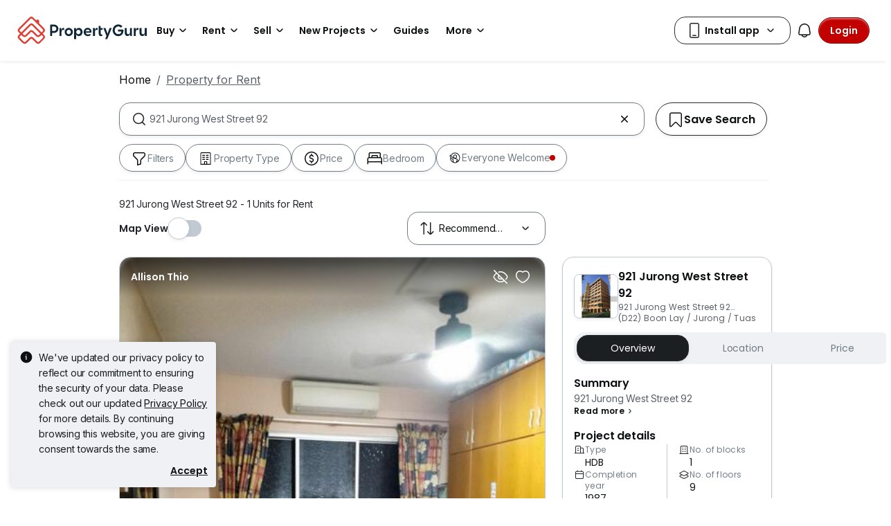

--- FILE ---
content_type: text/html; charset=utf-8
request_url: https://www.google.com/recaptcha/api2/aframe
body_size: 268
content:
<!DOCTYPE HTML><html><head><meta http-equiv="content-type" content="text/html; charset=UTF-8"></head><body><script nonce="JAWACIvQ9xIU7v1mwo8Ezw">/** Anti-fraud and anti-abuse applications only. See google.com/recaptcha */ try{var clients={'sodar':'https://pagead2.googlesyndication.com/pagead/sodar?'};window.addEventListener("message",function(a){try{if(a.source===window.parent){var b=JSON.parse(a.data);var c=clients[b['id']];if(c){var d=document.createElement('img');d.src=c+b['params']+'&rc='+(localStorage.getItem("rc::a")?sessionStorage.getItem("rc::b"):"");window.document.body.appendChild(d);sessionStorage.setItem("rc::e",parseInt(sessionStorage.getItem("rc::e")||0)+1);localStorage.setItem("rc::h",'1768902993812');}}}catch(b){}});window.parent.postMessage("_grecaptcha_ready", "*");}catch(b){}</script></body></html>